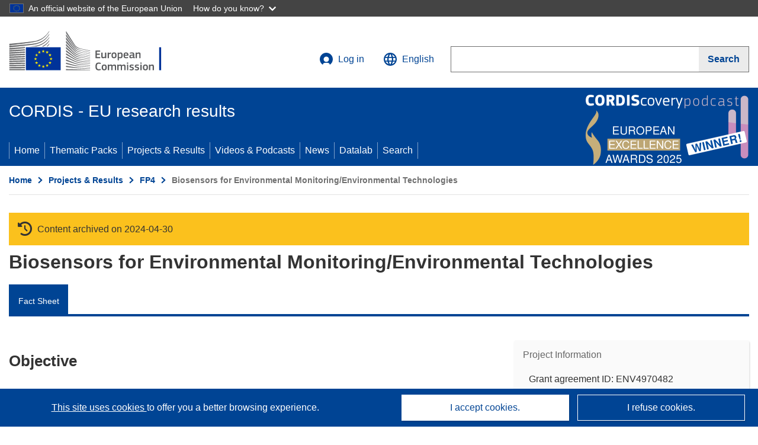

--- FILE ---
content_type: application/javascript; charset=UTF-8
request_url: https://cordis.europa.eu/datalab/visualisations/widget/api/getVersion.php?callback=jQuery37109694536119132846_1769876114474&_=1769876114476
body_size: -367
content:
jQuery37109694536119132846_1769876114474("12.3.0")

--- FILE ---
content_type: application/javascript; charset=UTF-8
request_url: https://cordis.europa.eu/datalab/visualisations/widget/api/renderWidget.php?action=run&pid=ENV4970482&target=WidgetPlaceHolder&displaymeta=off&fullscreen=on&css=%2Fdatalab%2Fvisualisations%2Fwidget%2Fcss%2FwidgetMapContrib.css&type=project-contrib-map&lv=en&rootUrl=https%3A%2F%2Fcordis.europa.eu%2Fdatalab%2Fvisualisations&apikey=340e55f9-f2df-496a-9e06-99d918abede7&callback=jQuery37109694536119132846_1769876114474&_=1769876114483
body_size: 2225
content:
jQuery37109694536119132846_1769876114474("<script>$(document).ready(function() {initMap(\"WidgetPlaceHolder\",false, true);showProjectContribOnMap('WidgetPlaceHolder','{\"contributors\":[{\"rcn\":\"344646\",\"name\":\"CRANFIELD UNIVERSITY\",\"type\":\"coordinator\",\"terminated\":\"false\",\"active\":\"true\",\"order\":\"1\",\"ecContribution\":\"-\",\"netEcContribution\":\"-\",\"totalCost\":\"-\",\"street\":\"\",\"postalCode\":\"MK43 0AL\",\"postBox\":\"\",\"city\":\"Cranfield - Bedford\",\"countryCode\":\"UK\",\"latlon\":\"\",\"url\":\"http:\\\\\\\/\\\\\\\/www.cranfield.ac.uk\\\\\\\/\",\"activityType\":\"\"},{\"rcn\":\"345537\",\"name\":\"CONSEJO SUPERIOR DE INVESTIGACIONES CIENTIFICAS\",\"type\":\"participant\",\"terminated\":\"false\",\"active\":\"true\",\"order\":\"2\",\"ecContribution\":\"-\",\"netEcContribution\":\"-\",\"totalCost\":\"-\",\"street\":\"18-26,Jordi Girona 18-26\",\"postalCode\":\"08034\",\"postBox\":\"\",\"city\":\"BARCELONA\",\"countryCode\":\"ES\",\"latlon\":\"\",\"activityType\":\"\"},{\"rcn\":\"358346\",\"name\":\"NORWEGIAN UNIVERSITY OF SCIENCE AND TECHNOLOGY\",\"type\":\"participant\",\"terminated\":\"false\",\"active\":\"true\",\"order\":\"4\",\"ecContribution\":\"-\",\"netEcContribution\":\"-\",\"totalCost\":\"-\",\"street\":\"5,S.P. Andersens vei 5\",\"postalCode\":\"7034\",\"postBox\":\"\",\"city\":\"TRONDHEIM\",\"countryCode\":\"NO\",\"latlon\":\"\",\"activityType\":\"\"},{\"rcn\":\"470292\",\"name\":\"TECHNISCHE UNIVERSITAET BERLIN\",\"type\":\"participant\",\"terminated\":\"false\",\"active\":\"true\",\"order\":\"5\",\"ecContribution\":\"-\",\"netEcContribution\":\"-\",\"totalCost\":\"-\",\"street\":\"4-6,Keplerstra\u00dfe 4-6\",\"postalCode\":\"10589\",\"postBox\":\"\",\"city\":\"Berlin\",\"countryCode\":\"DE\",\"latlon\":\"\",\"activityType\":\"\"},{\"rcn\":\"530781\",\"name\":\"UNIVERSITY OF ALCALA\",\"type\":\"participant\",\"terminated\":\"false\",\"active\":\"true\",\"order\":\"6\",\"ecContribution\":\"-\",\"netEcContribution\":\"-\",\"totalCost\":\"-\",\"street\":\"S\\\\\\\/N,Carretera N-II, Km 33 S\\\\\\\/N, Campus Universitario\",\"postalCode\":\"28871\",\"postBox\":\"\",\"city\":\"ALCALA DE HENARES\",\"countryCode\":\"ES\",\"latlon\":\"\",\"activityType\":\"\"},{\"rcn\":\"567807\",\"name\":\"DNU Nowak Umweltanalysen\",\"type\":\"participant\",\"terminated\":\"false\",\"active\":\"true\",\"order\":\"3\",\"ecContribution\":\"-\",\"netEcContribution\":\"-\",\"totalCost\":\"-\",\"street\":\"82,Pfalzburger Strasse\",\"postalCode\":\"10719\",\"postBox\":\"\",\"city\":\"Berlin\",\"countryCode\":\"DE\",\"latlon\":\"\",\"activityType\":\"\"}]}');});<\/script>")

--- FILE ---
content_type: application/javascript; charset=UTF-8
request_url: https://cordis.europa.eu/datalab/visualisations/widget/api/getJsonpRsc.php?lv=&rsc=embargo&callback=jQuery37109694536119132846_1769876114474&_=1769876114475
body_size: -356
content:
jQuery37109694536119132846_1769876114474({"countries" : []}
)